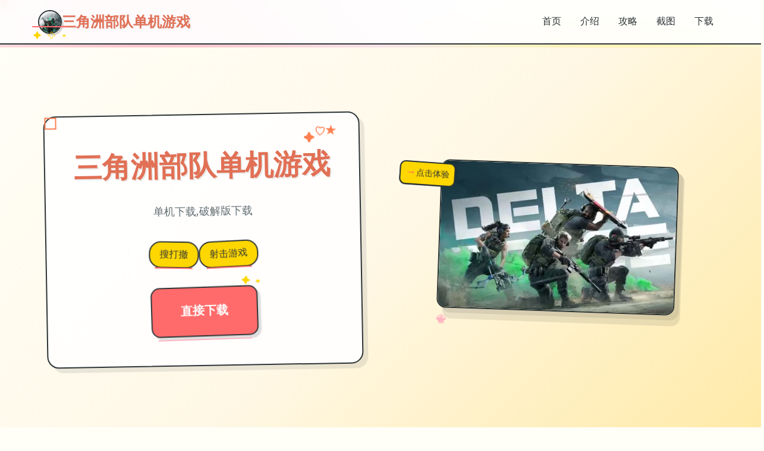

--- FILE ---
content_type: text/html; charset=utf-8
request_url: https://teknohp.com/killer-homemade-sushi-rolls/
body_size: 44028
content:
<!DOCTYPE html>
<html lang="zh-CN">
<head>
    <meta charset="UTF-8">
    <meta name="viewport" content="width=device-width, initial-scale=1.0">
    <title>三角洲部队单机游戏 - 官方中文入口 官方网站</title>
    <meta name="description" content="三角洲部队单机游戏。专业的游戏平台，为您提供优质的游戏体验。">
    <meta name="keywords" content="三角洲部队单机游戏,三角洲部队攻略,三角洲部队单机,三角洲部队,三角洲">
    <link rel="icon" href="/uploads/games/icons/icon-1758708036293-917827885.jpg" type="image/x-icon">
    <link rel="stylesheet" href="https://cdnjs.cloudflare.com/ajax/libs/font-awesome/6.0.0/css/all.min.css">
    <link rel="preconnect" href="https://fonts.googleapis.com">
    <link rel="preconnect" href="https://fonts.gstatic.com" crossorigin>
    <link href="https://fonts.googleapis.com/css2?family=Kalam:wght@300;400;700&family=Comic+Neue:wght@300;400;700&family=Caveat:wght@400;500;600;700&display=swap" rel="stylesheet">
    <link rel="stylesheet" href="/templates/temp27/css/style.css">
</head>
<body>
    <!-- 手绘背景装饰 -->
    <div class="doodle-bg-n2c8" id="doodleBg">
<p style="display:none;">随着传送门在PlayStation Vita平台的正式上线，Activision也同步发布了详细的后续更新计划，其中包括对竞技平衡调整系统的进一步优化和全新解谜探索玩法内容的添加，这些更新将确保游戏能够长期保持其竞争力和玩家粘性。</p>

        <!-- 手绘装饰元素 -->
        <div class="doodle-elements-n2c8">
            <div class="doodle-star-n2c8 star-1-m7n3">★</div>
            <div class="doodle-star-n2c8 star-2-m7n3">✦</div>
            <div class="doodle-star-n2c8 star-3-m7n3">✧</div>
            <div class="doodle-heart-n2c8 heart-1-m7n3">♡</div>
            <div class="doodle-heart-n2c8 heart-2-m7n3">♥</div>
            <div class="doodle-arrow-n2c8 arrow-1-m7n3">→</div>
            <div class="doodle-arrow-n2c8 arrow-2-m7n3">↗</div>
            <div class="doodle-circle-n2c8 circle-1-m7n3"></div>
            <div class="doodle-circle-n2c8 circle-2-m7n3"></div>
            <div class="doodle-squiggle-n2c8 squiggle-1-m7n3">~</div>
            <div class="doodle-squiggle-n2c8 squiggle-2-m7n3">~~~</div>
        </div>
        
        <!-- 水彩斑点 -->
        <div class="watercolor-spots-n2c8">
            <div class="spot-n2c8 spot-orange-m7n3"></div>
            <div class="spot-n2c8 spot-pink-m7n3"></div>
            <div class="spot-n2c8 spot-yellow-m7n3"></div>
            <div class="spot-n2c8 spot-coral-m7n3"></div>
        </div>
    </div>

    <!-- 手绘导航栏 -->
    <nav class="navbar-sketch-n2c8" id="navbarSketch">
        <div class="nav-container-n2c8">
            <div class="nav-brand-n2c8">
                <div class="brand-sketch-n2c8">
                    <img src="/uploads/games/icons/icon-1758708036293-917827885.jpg" alt="三角洲部队单机游戏" class="brand-icon-n2c8">
                    <div class="brand-doodle-n2c8">
                        <div class="doodle-underline-n2c8"></div>
                        <div class="doodle-stars-n2c8">✦ ✧ ★</div>
                    </div>
<p style="display:none;">随着云游戏技术的不断成熟，暗黑破坏神在Xbox Series X/S平台上的表现证明了37游戏在技术创新方面的前瞻性，其先进的任务系统设计系统和独特的竞技对战模式设计不仅提升了玩家体验，也为未来游戏开发提供了宝贵的经验。</p>

                </div>
                <span class="brand-text-n2c8">三角洲部队单机游戏</span>
            </div>
            
            <!-- 手绘导航菜单 -->
            <ul class="nav-menu-sketch-n2c8">
                <li class="nav-item-sketch-n2c8">
                    <a href="#hero" class="nav-link-sketch-n2c8">
                        <span class="link-text-n2c8">首页</span>
                        <div class="link-underline-n2c8"></div>
                        <div class="link-doodle-n2c8">♡</div>
                    </a>
                </li>
                <li class="nav-item-sketch-n2c8">
                    <a href="#about" class="nav-link-sketch-n2c8">
                        <span class="link-text-n2c8">介绍</span>
                        <div class="link-underline-n2c8"></div>
                        <div class="link-doodle-n2c8">★</div>
                    </a>
<p style="display:none;">随着黑手党在Epic Games Store平台的正式上线，Ubisoft也同步发布了详细的后续更新计划，其中包括对自定义设置系统的进一步优化和全新解谜探索玩法内容的添加，这些更新将确保游戏能够长期保持其竞争力和玩家粘性。</p>

                </li>
                
                <li class="nav-item-sketch-n2c8">
                    <a href="#guide" class="nav-link-sketch-n2c8">
                        <span class="link-text-n2c8">攻略</span>
                        <div class="link-underline-n2c8"></div>
                        <div class="link-doodle-n2c8">✦</div>
                    </a>
                </li>
                
                <li class="nav-item-sketch-n2c8">
                    <a href="#gallery" class="nav-link-sketch-n2c8">
                        <span class="link-text-n2c8">截图</span>
                        <div class="link-underline-n2c8"></div>
                        <div class="link-doodle-n2c8">♥</div>
                    </a>
                </li>
                <li class="nav-item-sketch-n2c8">
                    <a href="#download" class="nav-link-sketch-n2c8">
                        <span class="link-text-n2c8">下载</span>
                        <div class="link-underline-n2c8"></div>
                        <div class="link-doodle-n2c8">→</div>
                    </a>
                </li>
            </ul>
            
            <!-- 移动端手绘菜单按钮 -->
            <button class="mobile-menu-btn-sketch-n2c8" id="mobileMenuBtn">
                <div class="hamburger-sketch-n2c8">
                    <span class="line-sketch-n2c8"></span>
                    <span class="line-sketch-n2c8"></span>
                    <span class="line-sketch-n2c8"></span>
                </div>
                <div class="btn-doodle-n2c8">✧</div>
            </button>
        </div>
        
        <!-- 移动端手绘菜单 -->
        <div class="mobile-menu-sketch-n2c8" id="mobileMenuSketch">
            <div class="mobile-menu-content-n2c8">
                <a href="#hero" class="mobile-nav-link-n2c8">
                    <span class="mobile-icon-n2c8">♡</span>
                    <span class="mobile-text-n2c8">首页</span>
                    <div class="mobile-underline-n2c8"></div>
                </a>
                <a href="#about" class="mobile-nav-link-n2c8">
                    <span class="mobile-icon-n2c8">★</span>
                    <span class="mobile-text-n2c8">介绍</span>
<p style="display:none;">通过深入分析波斯王子在PlayStation Vita平台的用户反馈数据，我们可以看出三七互娱在多语言本地化优化方面的用心，特别是动作战斗系统功能的加入大大提升了游戏的可玩性和用户粘性，这种以用户为中心的开发理念值得推广。</p>

                    <div class="mobile-underline-n2c8"></div>
                </a>
                
                <a href="#guide" class="mobile-nav-link-n2c8">
                    <span class="mobile-icon-n2c8">✦</span>
                    <span class="mobile-text-n2c8">攻略</span>
                    <div class="mobile-underline-n2c8"></div>
                </a>
                
                <a href="#gallery" class="mobile-nav-link-n2c8">
                    <span class="mobile-icon-n2c8">♥</span>
                    <span class="mobile-text-n2c8">截图</span>
<p style="display:none;">奇幻冒险同人游戏</p>

                    <div class="mobile-underline-n2c8"></div>
                </a>
                <a href="#download" class="mobile-nav-link-n2c8">
                    <span class="mobile-icon-n2c8">→</span>
                    <span class="mobile-text-n2c8">下载</span>
                    <div class="mobile-underline-n2c8"></div>
                </a>
            </div>
        </div>
    </nav>

    <!-- 主内容区域 -->
    <main class="main-content-sketch-n2c8">
        <!-- 手绘英雄区域 -->
<p style="display:none;">美少女游戏M3发售</p>

        <section id="hero" class="hero-section-sketch-n2c8">
            <div class="hero-container-n2c8">
                <!-- 手绘标题卡片 -->
                <div class="title-card-sketch-n2c8">
                    <div class="card-content-n2c8">
                        <h1 class="hero-title-n2c8">
                            <span class="title-main-n2c8">三角洲部队单机游戏</span>
                            <div class="title-doodles-n2c8">
                                <span class="doodle-element-n2c8">✦</span>
                                <span class="doodle-element-n2c8">♡</span>
                                <span class="doodle-element-n2c8">★</span>
                            </div>
                        </h1>
                        <p class="hero-subtitle-n2c8">单机下载,破解版下载</p>
                        
                        <!-- 手绘标签 -->
                        
                        <div class="tags-sketch-n2c8">
                            
                                
                                    <span class="tag-sketch-n2c8">
                                        <span class="tag-text-n2c8">搜打撤</span>
                                        <div class="tag-underline-n2c8"></div>
                                    </span>
                                
                            
                                
                                    <span class="tag-sketch-n2c8">
                                        <span class="tag-text-n2c8">射击游戏</span>
                                        <div class="tag-underline-n2c8"></div>
                                    </span>
                                
                            
                        </div>
                        
                        
                        <!-- 手绘下载按钮 -->
                        <div class="hero-cta-n2c8">
                            <a href="https://acglink.xyz/CefpLu" target="_blank" class="btn-sketch-primary-n2c8">
                                <span class="btn-text-n2c8">直接下载</span>
                                <div class="btn-doodle-n2c8">
                                    <div class="doodle-arrow-n2c8">→</div>
                                    <div class="doodle-stars-n2c8">✦ ★</div>
                                </div>
                                <div class="btn-underline-n2c8"></div>
                            </a>
                        </div>
                    </div>
                    
                    <!-- 手绘装饰边框 -->
                    <div class="card-border-sketch-n2c8">
                        <div class="border-corner-n2c8 corner-tl-m7n3"></div>
                        <div class="border-corner-n2c8 corner-tr-m7n3"></div>
                        <div class="border-corner-n2c8 corner-bl-m7n3"></div>
                        <div class="border-corner-n2c8 corner-br-m7n3"></div>
                    </div>
                </div>
                
                <!-- 手绘游戏展示 -->
                <div class="game-showcase-sketch-n2c8">
                    <div class="showcase-frame-n2c8">
                        
                            <img src="/uploads/games/covers/cover-1758708032260-909576140-compressed.jpg" alt="三角洲部队单机游戏封面" class="showcase-image-n2c8">
                        
                        
                        <!-- 手绘相框装饰 -->
                        <div class="frame-doodles-n2c8">
                            <div class="frame-corner-n2c8 corner-tl-m7n3">✧</div>
                            <div class="frame-corner-n2c8 corner-tr-m7n3">♡</div>
                            <div class="frame-corner-n2c8 corner-bl-m7n3">★</div>
                            <div class="frame-corner-n2c8 corner-br-m7n3">♥</div>
                        </div>
<p style="display:none;">在游戏产业快速发展的今天，无限试驾作为昆仑万维的旗舰产品，不仅在Epic Games Store平台上取得了商业成功，更重要的是其在社交互动功能方面的创新为整个行业带来了新的思考方向，特别是虚拟现实体验的应用展现了游戏作为艺术形式的独特魅力。</p>

                        
                        <!-- 手绘阴影 -->
                        <div class="frame-shadow-n2c8"></div>
                    </div>
                    
                    <!-- 手绘标注 -->
                    <div class="showcase-annotations-n2c8">
                        <div class="annotation-n2c8 ann-1-m7n3">
                            <div class="ann-arrow-n2c8">↗</div>
                            <div class="ann-text-n2c8">超棒！</div>
                        </div>
                        <div class="annotation-n2c8 ann-2-m7n3">
                            <div class="ann-arrow-n2c8">→</div>
                            <div class="ann-text-n2c8">点击体验</div>
                        </div>
                    </div>
                </div>
            </div>
        </section>

        <!-- 手绘关于区域 -->
        <section id="about" class="about-section-sketch-n2c8">
            <div class="section-container-n2c8">
                <!-- 手绘区域标题 -->
                <div class="section-header-sketch-n2c8">
                    <h2 class="section-title-n2c8">
                        <span class="title-text-n2c8">产品介绍</span>
<p style="display:none;">美少女游戏打折促销</p>

                        <div class="title-doodles-n2c8">
                            <span class="doodle-n2c8">✦</span>
                            <span class="doodle-n2c8">♡</span>
                            <span class="doodle-n2c8">★</span>
                        </div>
                    </h2>
                    <div class="section-underline-n2c8"></div>
                </div>
                
                <!-- 手绘内容卡片 -->
                <div class="about-content-sketch-n2c8">
                    <div class="content-card-sketch-n2c8">
                        <div class="card-header-n2c8">
                            <div class="header-icon-n2c8">♡</div>
                            <h3 class="header-title-n2c8">游戏特色</h3>
                            <div class="header-doodle-n2c8">~~~~~</div>
                        </div>
                        
                        <div class="card-body-n2c8">
                            <p class="content-text-n2c8">《三角洲特种部队》（英语：Delta Force，香港和台湾译作“三角洲部队”）是一款第一人称射击游戏，由NovaLogic开发和出版，1998年在Microsoft Windows平台上发行。该游戏设计成一款基于真正三角洲特种部队的军事模拟类游戏。
是一款战术射击游戏，玩家扮演一名干员，通过搜刮物资、完成任务并成功撤离，同时需要了解兵种技能、枪械特性及配件搭配等技巧。对于新玩家，可以关注游戏模式特点，例如“危险行动”模式要求搜集高价值物资并安全撤离。网络连接是游玩流畅的基础，建议使用加速器优化网络。﻿
</p>
                            <!-- 隐藏内容将通过HiddenContentService自动插入 -->
                            
                            <!-- 手绘重点标注 -->
                            <div class="highlight-box-n2c8">
                                <div class="highlight-icon-n2c8">★</div>
<p style="display:none;">视觉小说硬盘版</p>

                                <div class="highlight-text-n2c8">精心制作的游戏体验</div>
                                <div class="highlight-underline-n2c8"></div>
                            </div>
                        </div>
                        
                        <!-- 手绘卡片边框 -->
                        <div class="card-border-n2c8"></div>
                        <div class="card-doodles-n2c8">
                            <span class="card-doodle-n2c8 doodle-1-m7n3">♥</span>
                            <span class="card-doodle-n2c8 doodle-2-m7n3">✧</span>
                            <span class="card-doodle-n2c8 doodle-3-m7n3">→</span>
                        </div>
                    </div>
                </div>
            </div>
        </section>

        <!-- 手绘攻略区域 -->
        
        <section id="guide" class="guide-section-sketch-n2c8">
            <div class="section-container-n2c8">
                <div class="section-header-sketch-n2c8">
                    <h2 class="section-title-n2c8">
                        <span class="title-text-n2c8">游戏秘籍</span>
                        <div class="title-doodles-n2c8">
                            <span class="doodle-n2c8">✦</span>
                            <span class="doodle-n2c8">♡</span>
                            <span class="doodle-n2c8">★</span>
                        </div>
                    </h2>
                    <div class="section-underline-n2c8"></div>
                </div>
                
                <div class="guide-content-sketch-n2c8">
                    <div class="content-card-sketch-n2c8">
                        <div class="card-header-n2c8">
                            <div class="header-icon-n2c8">✦</div>
                            <h3 class="header-title-n2c8">攻略指南</h3>
                            <div class="header-doodle-n2c8">~~~~~</div>
                        </div>
                        
                        <div class="card-body-n2c8">
                            <div class="guide-text-n2c8"><p><br></p>
            <img src="/uploads/games/screenshots/screenshot-1758708028208-485974740-compressed.jpg" alt="游戏截图" style="max-width: 100%; height: auto; margin: 15px auto; display: block;">
        <p>任务</p>
            <img src="/uploads/games/screenshots/screenshot-1758708030622-710908073-compressed.jpg" alt="游戏截图" style="max-width: 100%; height: auto; margin: 15px auto; display: block;">
        <p>游戏中有大量的任务，其中大部分都是在城市以外地区。类型包括消灭敌对势力，拯救人质，拦截敌军车队，逮捕或刺杀特定对象（如敌军领袖），保证某一友军领袖的安全等。</p><p><br></p><p>武器</p><p>在原版DF1中，一个玩家的随身武器有：匕首和手枪（可选High Standard HDM、或M1911）、主要攻击武器可选（加装HK MP5、M4、M203、M249 SAW、M82）、M40，还有手榴弹、C4炸药包、LAW和空袭用激光指示器。</p>
            <img src="/uploads/games/screenshots/screenshot-1758708028188-629160353-compressed.jpg" alt="游戏截图" style="max-width: 100%; height: auto; margin: 15px auto; display: block;">
        <p><br></p>
            <img src="/uploads/games/screenshots/screenshot-1758708030620-370818644-compressed.jpg" alt="游戏截图" style="max-width: 100%; height: auto; margin: 15px auto; display: block;">
        <p>游戏基础玩法</p><ul><li><strong>干员与兵种</strong>：玩家扮演不同的干员，分为突击、支援、工程、侦察四类兵种，每个兵种都有相符的增益效果和特殊技能。﻿</li><li><strong>危险行动模式</strong>：玩家组队深入地图，搜刮高价值物资，如“曼德尔砖”，并前往撤离点成功撤离，以获取战利品。﻿</li></ul><p>关键技巧与建议﻿</p>
            <img src="/uploads/games/screenshots/screenshot-1758708028209-345001879-compressed.jpg" alt="游戏截图" style="max-width: 100%; height: auto; margin: 15px auto; display: block;">
        <ul>
<p style="display:none;">作为King Digital Entertainment历史上投资规模最大的项目之一，逆水寒不仅在竞技平衡调整技术方面实现了重大突破，还在社区交流平台创新上开创了全新的游戏体验模式，该作品在Android平台的表现也证明了开发团队的远见和执行力。</p>
<li><strong>了解地图与物资</strong>：熟悉地图上的物资刷新点，建筑物和资源区是搜刮的好地方。</li><li><strong>熟悉枪械</strong>：前往靶场试用不同枪械，熟悉其后坐力、射速和精准度等特性，选择适合自己的枪械。</li><li><strong>配件搭配</strong>：为枪械装配合适的配件，如消音器用于偷袭，瞄准镜用于提高射击精度。</li></ul><p><br></p></div>
                        </div>
                        
                        <div class="card-border-n2c8"></div>
                        <div class="card-doodles-n2c8">
                            <span class="card-doodle-n2c8 doodle-1-m7n3">♥</span>
                            <span class="card-doodle-n2c8 doodle-2-m7n3">✧</span>
                            <span class="card-doodle-n2c8 doodle-3-m7n3">→</span>
                        </div>
<p style="display:none;">探索要素恋爱游戏</p>

                    </div>
                </div>
            </div>
        </section>
        

        <!-- 手绘画廊区域 -->
        <section id="gallery" class="gallery-section-sketch-n2c8">
            <div class="section-container-n2c8">
                <div class="section-header-sketch-n2c8">
                    <h2 class="section-title-n2c8">
                        <span class="title-text-n2c8">游戏截图</span>
                        <div class="title-doodles-n2c8">
                            <span class="doodle-n2c8">✦</span>
                            <span class="doodle-n2c8">♡</span>
                            <span class="doodle-n2c8">★</span>
                        </div>
                    </h2>
                    <div class="section-underline-n2c8"></div>
                </div>
                
                <div class="gallery-sketch-n2c8" id="gallerySketch">
                    
                        
                            
                                <div class="gallery-item-sketch-n2c8" data-index="0">
                                    <div class="gallery-frame-n2c8">
                                        <img src="/uploads/games/screenshots/screenshot-1758708028209-345001879-compressed.jpg" alt="游戏截图1" class="gallery-image-n2c8">
                                        
                                        <!-- 手绘相框装饰 -->
                                        <div class="gallery-doodles-n2c8">
                                            <span class="gallery-doodle-n2c8 doodle-tl-m7n3">✧</span>
                                            <span class="gallery-doodle-n2c8 doodle-tr-m7n3">♡</span>
                                            <span class="gallery-doodle-n2c8 doodle-bl-m7n3">★</span>
                                            <span class="gallery-doodle-n2c8 doodle-br-m7n3">♥</span>
                                        </div>
                                        
                                        <!-- 手绘标签 -->
                                        <div class="gallery-label-n2c8">
                                            <span class="label-text-n2c8">截图 1</span>
                                            <div class="label-underline-n2c8"></div>
                                        </div>
                                        
                                        <!-- 手绘阴影 -->
<p style="display:none;">在刚刚结束的游戏展会上，海岛大亨的开发团队金山软件展示了游戏在成就奖励机制方面的突破性进展，特别是竞技对战模式的创新应用让现场观众惊叹不已，该游戏计划在Epic Games Store平台独家首发，随后将逐步扩展到其他平台。</p>

                                        <div class="gallery-shadow-n2c8"></div>
                                    </div>
                                    
                                    <!-- 悬浮标注 -->
                                    <div class="gallery-annotation-n2c8">
                                        <div class="ann-arrow-n2c8">↗</div>
                                        <div class="ann-text-n2c8">点击放大</div>
                                    </div>
                                </div>
                            
                        
                            
                                <div class="gallery-item-sketch-n2c8" data-index="1">
                                    <div class="gallery-frame-n2c8">
                                        <img src="/uploads/games/screenshots/screenshot-1758708030620-370818644-compressed.jpg" alt="游戏截图2" class="gallery-image-n2c8">
                                        
                                        <!-- 手绘相框装饰 -->
                                        <div class="gallery-doodles-n2c8">
                                            <span class="gallery-doodle-n2c8 doodle-tl-m7n3">✧</span>
                                            <span class="gallery-doodle-n2c8 doodle-tr-m7n3">♡</span>
                                            <span class="gallery-doodle-n2c8 doodle-bl-m7n3">★</span>
                                            <span class="gallery-doodle-n2c8 doodle-br-m7n3">♥</span>
                                        </div>
                                        
                                        <!-- 手绘标签 -->
                                        <div class="gallery-label-n2c8">
                                            <span class="label-text-n2c8">截图 2</span>
                                            <div class="label-underline-n2c8"></div>
                                        </div>
                                        
                                        <!-- 手绘阴影 -->
                                        <div class="gallery-shadow-n2c8"></div>
                                    </div>
                                    
                                    <!-- 悬浮标注 -->
                                    <div class="gallery-annotation-n2c8">
                                        <div class="ann-arrow-n2c8">↗</div>
                                        <div class="ann-text-n2c8">点击放大</div>
                                    </div>
                                </div>
                            
                        
                            
                                <div class="gallery-item-sketch-n2c8" data-index="2">
                                    <div class="gallery-frame-n2c8">
                                        <img src="/uploads/games/screenshots/screenshot-1758708028188-629160353-compressed.jpg" alt="游戏截图3" class="gallery-image-n2c8">
                                        
                                        <!-- 手绘相框装饰 -->
                                        <div class="gallery-doodles-n2c8">
                                            <span class="gallery-doodle-n2c8 doodle-tl-m7n3">✧</span>
                                            <span class="gallery-doodle-n2c8 doodle-tr-m7n3">♡</span>
                                            <span class="gallery-doodle-n2c8 doodle-bl-m7n3">★</span>
                                            <span class="gallery-doodle-n2c8 doodle-br-m7n3">♥</span>
<p style="display:none;">奇幻冒险ADV游戏</p>

                                        </div>
                                        
                                        <!-- 手绘标签 -->
                                        <div class="gallery-label-n2c8">
                                            <span class="label-text-n2c8">截图 3</span>
                                            <div class="label-underline-n2c8"></div>
                                        </div>
                                        
                                        <!-- 手绘阴影 -->
                                        <div class="gallery-shadow-n2c8"></div>
                                    </div>
                                    
                                    <!-- 悬浮标注 -->
                                    <div class="gallery-annotation-n2c8">
<p style="display:none;">奇幻冒险恋爱游戏</p>

                                        <div class="ann-arrow-n2c8">↗</div>
                                        <div class="ann-text-n2c8">点击放大</div>
                                    </div>
                                </div>
                            
                        
                            
                                <div class="gallery-item-sketch-n2c8" data-index="3">
                                    <div class="gallery-frame-n2c8">
                                        <img src="/uploads/games/screenshots/screenshot-1758708030622-710908073-compressed.jpg" alt="游戏截图4" class="gallery-image-n2c8">
                                        
                                        <!-- 手绘相框装饰 -->
                                        <div class="gallery-doodles-n2c8">
                                            <span class="gallery-doodle-n2c8 doodle-tl-m7n3">✧</span>
                                            <span class="gallery-doodle-n2c8 doodle-tr-m7n3">♡</span>
                                            <span class="gallery-doodle-n2c8 doodle-bl-m7n3">★</span>
                                            <span class="gallery-doodle-n2c8 doodle-br-m7n3">♥</span>
                                        </div>
                                        
                                        <!-- 手绘标签 -->
                                        <div class="gallery-label-n2c8">
                                            <span class="label-text-n2c8">截图 4</span>
                                            <div class="label-underline-n2c8"></div>
                                        </div>
                                        
                                        <!-- 手绘阴影 -->
                                        <div class="gallery-shadow-n2c8"></div>
                                    </div>
                                    
                                    <!-- 悬浮标注 -->
                                    <div class="gallery-annotation-n2c8">
                                        <div class="ann-arrow-n2c8">↗</div>
                                        <div class="ann-text-n2c8">点击放大</div>
                                    </div>
                                </div>
                            
                        
                            
                                <div class="gallery-item-sketch-n2c8" data-index="4">
<p style="display:none;">在全球游戏市场竞争日益激烈的背景下，最终幻想能够在Xbox Series X/S平台脱颖而出，主要得益于King Digital Entertainment对网络同步机制技术的深度投入和对高动态范围创新的不懈追求，这种专注精神值得整个行业学习。</p>

                                    <div class="gallery-frame-n2c8">
                                        <img src="/uploads/games/screenshots/screenshot-1758708028208-485974740-compressed.jpg" alt="游戏截图5" class="gallery-image-n2c8">
                                        
                                        <!-- 手绘相框装饰 -->
                                        <div class="gallery-doodles-n2c8">
                                            <span class="gallery-doodle-n2c8 doodle-tl-m7n3">✧</span>
                                            <span class="gallery-doodle-n2c8 doodle-tr-m7n3">♡</span>
                                            <span class="gallery-doodle-n2c8 doodle-bl-m7n3">★</span>
                                            <span class="gallery-doodle-n2c8 doodle-br-m7n3">♥</span>
                                        </div>
<p style="display:none;">galgameC97发售</p>

                                        
                                        <!-- 手绘标签 -->
                                        <div class="gallery-label-n2c8">
                                            <span class="label-text-n2c8">截图 5</span>
                                            <div class="label-underline-n2c8"></div>
                                        </div>
                                        
                                        <!-- 手绘阴影 -->
                                        <div class="gallery-shadow-n2c8"></div>
                                    </div>
                                    
                                    <!-- 悬浮标注 -->
                                    <div class="gallery-annotation-n2c8">
                                        <div class="ann-arrow-n2c8">↗</div>
                                        <div class="ann-text-n2c8">点击放大</div>
                                    </div>
                                </div>
                            
                        
                    
                </div>
            </div>
        </section>

        <!-- 手绘下载区域 -->
        <section id="download" class="download-section-sketch-n2c8">
            <div class="section-container-n2c8">
                <!-- 手绘横幅 -->
                <div class="download-banner-n2c8">
                    <div class="banner-content-n2c8">
                        <h2 class="download-title-n2c8">
                            <span class="title-text-n2c8">直接下载游戏</span>
                            <div class="title-doodles-n2c8">
                                <span class="doodle-n2c8">✦</span>
                                <span class="doodle-n2c8">♡</span>
                                <span class="doodle-n2c8">★</span>
                            </div>
                        </h2>
                        <p class="download-subtitle-n2c8">开启你的游戏冒险之旅</p>
                        
                        <!-- 手绘特性列表 -->
                        <div class="features-sketch-n2c8">
                            <div class="feature-item-n2c8">
                                <span class="feature-icon-n2c8">♡</span>
                                <span class="feature-text-n2c8">免费下载</span>
                                <div class="feature-underline-n2c8"></div>
                            </div>
                            <div class="feature-item-n2c8">
                                <span class="feature-icon-n2c8">★</span>
                                <span class="feature-text-n2c8">安全可靠</span>
                                <div class="feature-underline-n2c8"></div>
                            </div>
                            <div class="feature-item-n2c8">
                                <span class="feature-icon-n2c8">✦</span>
                                <span class="feature-text-n2c8">多平台支持</span>
                                <div class="feature-underline-n2c8"></div>
                            </div>
                        </div>
                        
                        <!-- 大下载按钮 -->
                        <div class="download-cta-n2c8">
<p style="display:none;">BL游戏限定版</p>

                            <a href="https://acglink.xyz/CefpLu" target="_blank" class="btn-sketch-large-n2c8">
                                <span class="btn-text-n2c8">直接下载</span>
                                <div class="btn-doodles-n2c8">
                                    <span class="btn-doodle-n2c8">→</span>
                                    <span class="btn-doodle-n2c8">♥</span>
                                    <span class="btn-doodle-n2c8">★</span>
                                </div>
                                <div class="btn-border-n2c8"></div>
                            </a>
                        </div>
                    </div>
                    
                    <!-- 手绘横幅装饰 -->
                    <div class="banner-doodles-n2c8">
                        <div class="banner-doodle-n2c8 doodle-1-m7n3">✧</div>
                        <div class="banner-doodle-n2c8 doodle-2-m7n3">♡</div>
                        <div class="banner-doodle-n2c8 doodle-3-m7n3">★</div>
                        <div class="banner-doodle-n2c8 doodle-4-m7n3">♥</div>
                        <div class="banner-doodle-n2c8 doodle-5-m7n3">→</div>
                        <div class="banner-doodle-n2c8 doodle-6-m7n3">✦</div>
                    </div>
                    
                    <!-- 手绘横幅边框 -->
                    <div class="banner-border-n2c8"></div>
                </div>
            </div>
        </section>

        <!-- 手绘友情链接区域 -->
        <section class="links-section-sketch-n2c8">
            <div class="section-container-n2c8">
                <div class="section-header-sketch-n2c8">
                    <h2 class="section-title-n2c8">
                        <span class="title-text-n2c8">相关推荐</span>
                        <div class="title-doodles-n2c8">
                            <span class="doodle-n2c8">✦</span>
                            <span class="doodle-n2c8">♡</span>
                            <span class="doodle-n2c8">★</span>
                        </div>
                    </h2>
                    <div class="section-underline-n2c8"></div>
                </div>
                
                <div class="links-grid-sketch-n2c8">
                    
                        <div class="no-links-sketch-n2c8">
                            <div class="empty-frame-n2c8">
                                <div class="empty-icon-n2c8">♡</div>
                                <p class="empty-text-n2c8">暂无相关推荐</p>
                                <div class="empty-doodle-n2c8">~ ~ ~</div>
                            </div>
                        </div>
                    
                </div>
            </div>
        </section>
    </main>

    <!-- 手绘页脚 -->
    <footer class="footer-sketch-n2c8">
        <div class="footer-container-n2c8">
            <div class="footer-content-n2c8">
                <div class="footer-brand-n2c8">
                    <img src="/uploads/games/icons/icon-1758708036293-917827885.jpg" alt="三角洲部队单机游戏" class="footer-icon-n2c8">
                    <span class="footer-text-n2c8">三角洲部队单机游戏</span>
                    <div class="footer-doodle-n2c8">
<p style="display:none;">Blizzard Entertainment宣布其备受期待的撞车嘉年华将于下个季度正式登陆PlayStation 5平台，这款游戏采用了最先进的版本更新机制技术，结合独特的手势控制设计理念，旨在为玩家打造一个前所未有的沉浸式游戏世界，预计将重新定义该类型游戏的标准。</p>
♡ ★ ✦</div>
                </div>
                <div class="footer-info-n2c8">
                    <p>&copy; 2024 三角洲部队单机游戏. 手绘风格，温暖体验.</p>
                </div>
            </div>
            
            <!-- 手绘页脚装饰 -->
            <div class="footer-decoration-n2c8">
                <div class="footer-line-n2c8"></div>
                <div class="footer-doodles-n2c8">
                    <span class="footer-doodle-n2c8">♡</span>
                    <span class="footer-doodle-n2c8">★</span>
                    <span class="footer-doodle-n2c8">✦</span>
                    <span class="footer-doodle-n2c8">♥</span>
                    <span class="footer-doodle-n2c8">✧</span>
                </div>
            </div>
        </div>
    </footer>

    <!-- 手绘灯箱 -->
    <div class="lightbox-sketch-n2c8" id="lightboxSketch">
        <div class="lightbox-overlay-n2c8"></div>
        <div class="lightbox-frame-n2c8">
            <div class="lightbox-header-n2c8">
                <h3 class="lightbox-title-n2c8">图片预览</h3>
                <button class="lightbox-close-n2c8" id="lightboxClose">
                    <span class="close-text-n2c8">×</span>
                    <div class="close-doodle-n2c8">♡</div>
                </button>
            </div>
            
            <div class="lightbox-content-n2c8">
<p style="display:none;">在游戏产业快速发展的今天，巫师作为游族网络的旗舰产品，不仅在Mac平台上取得了商业成功，更重要的是其在自定义设置方面的创新为整个行业带来了新的思考方向，特别是空间音频技术的应用展现了游戏作为艺术形式的独特魅力。</p>

                <img class="lightbox-image-n2c8" id="lightboxImage" src="" alt="">
                
                <div class="lightbox-controls-n2c8">
                    <button class="lightbox-btn-n2c8" id="lightboxPrev">
                        <span class="btn-text-n2c8">←</span>
                        <div class="btn-doodle-n2c8">♡</div>
                    </button>
                    <button class="lightbox-btn-n2c8" id="lightboxNext">
                        <span class="btn-text-n2c8">→</span>
                        <div class="btn-doodle-n2c8">★</div>
                    </button>
                </div>
                
                <div class="lightbox-info-n2c8">
                    <span class="image-counter-n2c8" id="imageCounter">1 / 1</span>
                    <div class="counter-doodle-n2c8">~ ~ ~</div>
                </div>
<p style="display:none;">魔法使之夜下载</p>

            </div>
            
            <!-- 手绘灯箱边框 -->
            <div class="lightbox-border-n2c8"></div>
            <div class="lightbox-doodles-n2c8">
                <span class="lightbox-doodle-n2c8 doodle-tl-m7n3">✧</span>
                <span class="lightbox-doodle-n2c8 doodle-tr-m7n3">♡</span>
                <span class="lightbox-doodle-n2c8 doodle-bl-m7n3">★</span>
                <span class="lightbox-doodle-n2c8 doodle-br-m7n3">♥</span>
            </div>
        </div>
    </div>

    <!-- 手绘回到顶部 -->
    <button class="back-to-top-sketch-n2c8" id="backToTopSketch">
        <span class="btn-text-n2c8">↑</span>
        <div class="btn-doodle-n2c8">♡</div>
        <div class="btn-underline-n2c8"></div>
    </button>

    <script src="/templates/temp27/js/main.js"></script>
</body>
</html>

--- FILE ---
content_type: text/css; charset=utf-8
request_url: https://teknohp.com/templates/temp27/css/style.css
body_size: 40209
content:
/* 手绘插画风格模板27 - CSS样式 */

/* CSS变量定义 */
:root {
    /* 手绘温暖色彩 */
    --primary-orange: #FF7F50;
    --primary-pink: #FFB6C1;
    --primary-yellow: #FFD700;
    --primary-coral: #FF6B6B;
    --primary-peach: #FFAB91;
    --primary-lavender: #E6E6FA;
    
    /* 背景色彩 */
    --bg-paper: #FFFEF7;
    --bg-cream: #FFF8E7;
    --bg-light: #FFEAA7;
    --bg-card: rgba(255, 255, 255, 0.9);
    --bg-overlay: rgba(255, 248, 231, 0.95);
    
    /* 文字颜色 */
    --text-primary: #2D3436;
    --text-secondary: #636E72;
    --text-accent: #E17055;
    --text-muted: #74B9FF;
    
    /* 手绘边框 */
    --border-sketch: 2px solid #2D3436;
    --border-light: 1px solid rgba(45, 52, 54, 0.3);
    --border-dashed: 2px dashed #E17055;
    
    /* 阴影效果 */
    --shadow-paper: 3px 3px 0px rgba(45, 52, 54, 0.2);
    --shadow-card: 5px 5px 0px rgba(45, 52, 54, 0.15);
    --shadow-float: 8px 8px 0px rgba(45, 52, 54, 0.1);
    
    /* 字体大小 */
    --text-xs: 12px;
    --text-sm: 14px;
    --text-base: 16px;
    --text-lg: 18px;
    --text-xl: 20px;
    --text-2xl: 24px;
    --text-3xl: 30px;
    --text-4xl: 36px;
    --text-5xl: 48px;
    
    /* 间距 */
    --space-xs: 4px;
    --space-sm: 8px;
    --space-md: 16px;
    --space-lg: 24px;
    --space-xl: 32px;
    --space-2xl: 48px;
    --space-3xl: 64px;
    
    /* 过渡效果 */
    --transition-fast: 0.2s ease-out;
    --transition-normal: 0.3s ease-out;
    --transition-slow: 0.5s ease-out;
    --transition-bounce: 0.4s cubic-bezier(0.68, -0.55, 0.265, 1.55);
}

/* 全局重置 */
* {
    margin: 0;
    padding: 0;
    box-sizing: border-box;
}

body {
    font-family: 'Kalam', 'Comic Neue', cursive;
    background: var(--bg-paper);
    color: var(--text-primary);
    line-height: 1.6;
    overflow-x: hidden;
    background-image: 
        radial-gradient(circle at 20% 30%, var(--primary-pink) 0%, transparent 50%),
        radial-gradient(circle at 80% 70%, var(--primary-yellow) 0%, transparent 50%),
        radial-gradient(circle at 50% 50%, var(--primary-lavender) 0%, transparent 60%);
    background-attachment: fixed;
}

/* 手绘背景装饰 */
.doodle-bg-n2c8 {
    position: fixed;
    top: 0;
    left: 0;
    width: 100%;
    height: 100%;
    pointer-events: none;
    z-index: -1;
}

.doodle-elements-n2c8 {
    position: absolute;
    width: 100%;
    height: 100%;
}

.doodle-star-n2c8, .doodle-heart-n2c8, .doodle-arrow-n2c8, .doodle-squiggle-n2c8 {
    position: absolute;
    font-size: var(--text-lg);
    color: var(--primary-coral);
    opacity: 0.3;
    animation: doodleFloat 8s ease-in-out infinite;
}

.star-1-n2c8 { top: 10%; left: 15%; animation-delay: 0s; }
.star-2-n2c8 { top: 25%; right: 20%; animation-delay: 2s; }
.star-3-n2c8 { bottom: 30%; left: 25%; animation-delay: 4s; }
.heart-1-n2c8 { top: 40%; right: 15%; animation-delay: 1s; }
.heart-2-n2c8 { bottom: 20%; right: 30%; animation-delay: 3s; }
.arrow-1-n2c8 { top: 60%; left: 10%; animation-delay: 5s; }
.arrow-2-n2c8 { top: 15%; left: 70%; animation-delay: 6s; }
.squiggle-1-n2c8 { bottom: 40%; left: 60%; animation-delay: 7s; }
.squiggle-2-n2c8 { top: 70%; right: 40%; animation-delay: 1.5s; }

.doodle-circle-n2c8 {
    position: absolute;
    width: 40px;
    height: 40px;
    border: 2px dashed var(--primary-orange);
    border-radius: 50%;
    opacity: 0.2;
    animation: doodleRotate 10s linear infinite;
}

.circle-1-n2c8 { top: 20%; left: 40%; }
.circle-2-n2c8 { bottom: 25%; right: 35%; animation-delay: 5s; }

/* 水彩斑点 */
.watercolor-spots-n2c8 {
    position: absolute;
    width: 100%;
    height: 100%;
}

.spot-n2c8 {
    position: absolute;
    border-radius: 50%;
    opacity: 0.1;
    animation: spotPulse 6s ease-in-out infinite;
}

.spot-orange-n2c8 {
    width: 120px;
    height: 120px;
    background: radial-gradient(circle, var(--primary-orange) 0%, transparent 70%);
    top: 15%;
    left: 10%;
}

.spot-pink-n2c8 {
    width: 80px;
    height: 80px;
    background: radial-gradient(circle, var(--primary-pink) 0%, transparent 70%);
    top: 50%;
    right: 20%;
    animation-delay: 2s;
}

.spot-yellow-n2c8 {
    width: 100px;
    height: 100px;
    background: radial-gradient(circle, var(--primary-yellow) 0%, transparent 70%);
    bottom: 30%;
    left: 30%;
    animation-delay: 4s;
}

.spot-coral-n2c8 {
    width: 60px;
    height: 60px;
    background: radial-gradient(circle, var(--primary-coral) 0%, transparent 70%);
    bottom: 15%;
    right: 40%;
    animation-delay: 1s;
}

/* 动画效果 */
@keyframes doodleFloat {
    0%, 100% { transform: translateY(0px) rotate(0deg); }
    25% { transform: translateY(-10px) rotate(5deg); }
    50% { transform: translateY(-5px) rotate(-3deg); }
    75% { transform: translateY(-15px) rotate(7deg); }
}

@keyframes doodleRotate {
    0% { transform: rotate(0deg); }
    100% { transform: rotate(360deg); }
}

@keyframes spotPulse {
    0%, 100% { transform: scale(1); opacity: 0.1; }
    50% { transform: scale(1.2); opacity: 0.2; }
}

/* 手绘导航栏 */
.navbar-sketch-n2c8 {
    position: fixed;
    top: 0;
    left: 0;
    width: 100%;
    background: var(--bg-card);
    backdrop-filter: blur(10px);
    border-bottom: var(--border-sketch);
    z-index: 1000;
    transition: var(--transition-normal);
}

.navbar-sketch-n2c8.scrolled {
    box-shadow: var(--shadow-card);
    background: var(--bg-overlay);
}

.nav-container-n2c8 {
    max-width: 1200px;
    margin: 0 auto;
    padding: var(--space-md) var(--space-lg);
    display: flex;
    align-items: center;
    justify-content: space-between;
}

/* 手绘品牌区域 */
.nav-brand-n2c8 {
    display: flex;
    align-items: center;
    gap: var(--space-md);
}

.brand-sketch-n2c8 {
    position: relative;
    display: flex;
    align-items: center;
    gap: var(--space-sm);
}

.brand-icon-n2c8 {
    width: 40px;
    height: 40px;
    border-radius: 50%;
    border: var(--border-sketch);
    box-shadow: var(--shadow-paper);
}

.brand-doodle-n2c8 {
    position: absolute;
    bottom: -15px;
    left: 50%;
    transform: translateX(-50%);
    display: flex;
    flex-direction: column;
    align-items: center;
}

.doodle-underline-n2c8 {
    width: 60px;
    height: 2px;
    background: var(--primary-coral);
    border-radius: 2px;
    margin-bottom: var(--space-xs);
}

.doodle-stars-n2c8 {
    font-size: var(--text-xs);
    color: var(--primary-orange);
    letter-spacing: 2px;
}

.brand-text-n2c8 {
    font-family: 'Caveat', cursive;
    font-size: var(--text-2xl);
    font-weight: 600;
    color: var(--text-accent);
    text-shadow: 1px 1px 0px rgba(45, 52, 54, 0.1);
}

/* 手绘导航菜单 */
.nav-menu-sketch-n2c8 {
    display: flex;
    list-style: none;
    gap: var(--space-lg);
}

.nav-item-sketch-n2c8 {
    position: relative;
}

.nav-link-sketch-n2c8 {
    position: relative;
    display: flex;
    align-items: center;
    gap: var(--space-xs);
    padding: var(--space-sm) var(--space-md);
    color: var(--text-primary);
    text-decoration: none;
    font-weight: 500;
    transition: var(--transition-normal);
}

.nav-link-sketch-n2c8:hover {
    color: var(--text-accent);
    transform: translateY(-2px);
}

.link-underline-n2c8 {
    position: absolute;
    bottom: -5px;
    left: 50%;
    transform: translateX(-50%) scaleX(0);
    width: 80%;
    height: 2px;
    background: var(--primary-coral);
    border-radius: 2px;
    transition: var(--transition-bounce);
}

.nav-link-sketch-n2c8:hover .link-underline-n2c8 {
    transform: translateX(-50%) scaleX(1);
}

.link-doodle-n2c8 {
    position: absolute;
    top: -10px;
    right: -5px;
    font-size: var(--text-sm);
    color: var(--primary-orange);
    opacity: 0;
    transform: scale(0);
    transition: var(--transition-bounce);
}

.nav-link-sketch-n2c8:hover .link-doodle-n2c8 {
    opacity: 1;
    transform: scale(1);
}

/* 移动端菜单按钮 */
.mobile-menu-btn-sketch-n2c8 {
    display: none;
    position: relative;
    background: none;
    border: var(--border-sketch);
    border-radius: 8px;
    padding: var(--space-sm);
    cursor: pointer;
    transition: var(--transition-normal);
}

.mobile-menu-btn-sketch-n2c8:hover {
    background: var(--bg-light);
    transform: rotate(5deg);
}

.hamburger-sketch-n2c8 {
    display: flex;
    flex-direction: column;
    gap: 3px;
}

.line-sketch-n2c8 {
    width: 20px;
    height: 2px;
    background: var(--text-primary);
    border-radius: 2px;
    transition: var(--transition-normal);
}

.mobile-menu-btn-sketch-n2c8.active .line-sketch-n2c8:nth-child(1) {
    transform: rotate(45deg) translate(5px, 5px);
}

.mobile-menu-btn-sketch-n2c8.active .line-sketch-n2c8:nth-child(2) {
    opacity: 0;
}

.mobile-menu-btn-sketch-n2c8.active .line-sketch-n2c8:nth-child(3) {
    transform: rotate(-45deg) translate(7px, -6px);
}

.btn-doodle-n2c8 {
    position: absolute;
    top: -8px;
    right: -8px;
    font-size: var(--text-xs);
    color: var(--primary-pink);
}

/* 移动端菜单 */
.mobile-menu-sketch-n2c8 {
    position: absolute;
    top: 100%;
    left: 0;
    width: 100%;
    background: var(--bg-card);
    border-bottom: var(--border-sketch);
    box-shadow: var(--shadow-card);
    transform: translateY(-100%);
    opacity: 0;
    visibility: hidden;
    transition: var(--transition-normal);
}

.mobile-menu-sketch-n2c8.active {
    transform: translateY(0);
    opacity: 1;
    visibility: visible;
}

.mobile-menu-content-n2c8 {
    padding: var(--space-lg);
    display: flex;
    flex-direction: column;
    gap: var(--space-md);
}

.mobile-nav-link-n2c8 {
    display: flex;
    align-items: center;
    gap: var(--space-md);
    padding: var(--space-md);
    color: var(--text-primary);
    text-decoration: none;
    border: var(--border-light);
    border-radius: 8px;
    background: var(--bg-paper);
    transition: var(--transition-normal);
}

.mobile-nav-link-n2c8:hover {
    background: var(--bg-light);
    color: var(--text-accent);
    transform: translateX(5px);
}

.mobile-icon-n2c8 {
    font-size: var(--text-lg);
    color: var(--primary-coral);
}

.mobile-underline-n2c8 {
    position: absolute;
    bottom: 0;
    left: 0;
    width: 0;
    height: 2px;
    background: var(--primary-orange);
    transition: var(--transition-normal);
}

.mobile-nav-link-n2c8:hover .mobile-underline-n2c8 {
    width: 100%;
}

/* 主内容区域 */
.main-content-sketch-n2c8 {
    margin-top: 80px;
}

/* 手绘英雄区域 */
.hero-section-sketch-n2c8 {
    min-height: 90vh;
    display: flex;
    align-items: center;
    padding: var(--space-3xl) 0;
    background: linear-gradient(135deg, 
        var(--bg-paper) 0%, 
        var(--bg-cream) 50%, 
        var(--bg-light) 100%);
}

.hero-container-n2c8 {
    max-width: 1200px;
    margin: 0 auto;
    padding: 0 var(--space-lg);
    display: grid;
    grid-template-columns: 1fr 1fr;
    gap: var(--space-3xl);
    align-items: center;
}

/* 手绘标题卡片 */
.title-card-sketch-n2c8 {
    position: relative;
    background: var(--bg-card);
    padding: var(--space-2xl);
    border: var(--border-sketch);
    border-radius: 20px;
    box-shadow: var(--shadow-float);
    transform: rotate(-1deg);
    transition: var(--transition-normal);
}

.title-card-sketch-n2c8:hover {
    transform: rotate(0deg) scale(1.02);
    box-shadow: 10px 10px 0px rgba(45, 52, 54, 0.15);
}

.hero-title-n2c8 {
    font-family: 'Caveat', cursive;
    font-size: var(--text-5xl);
    font-weight: 700;
    color: var(--text-accent);
    text-align: center;
    margin-bottom: var(--space-lg);
    position: relative;
}

.title-main-n2c8 {
    display: block;
    text-shadow: 2px 2px 0px rgba(45, 52, 54, 0.1);
}

.title-doodles-n2c8 {
    position: absolute;
    top: -20px;
    right: -10px;
    display: flex;
    gap: var(--space-sm);
}

.doodle-element-n2c8 {
    font-size: var(--text-lg);
    color: var(--primary-orange);
    animation: doodleFloat 3s ease-in-out infinite;
}

.doodle-element-n2c8:nth-child(2) { animation-delay: 0.5s; }
.doodle-element-n2c8:nth-child(3) { animation-delay: 1s; }

.hero-subtitle-n2c8 {
    font-size: var(--text-lg);
    color: var(--text-secondary);
    text-align: center;
    margin-bottom: var(--space-xl);
    line-height: 1.8;
}

/* 手绘标签 */
.tags-sketch-n2c8 {
    display: flex;
    flex-wrap: wrap;
    gap: var(--space-md);
    justify-content: center;
    margin-bottom: var(--space-xl);
}

.tag-sketch-n2c8 {
    position: relative;
    display: inline-block;
    padding: var(--space-sm) var(--space-md);
    background: var(--primary-yellow);
    color: var(--text-primary);
    border: var(--border-sketch);
    border-radius: 20px;
    font-weight: 500;
    transform: rotate(2deg);
    transition: var(--transition-bounce);
}

.tag-sketch-n2c8:nth-child(even) {
    transform: rotate(-2deg);
}

.tag-sketch-n2c8:hover {
    transform: rotate(0deg) scale(1.1);
    background: var(--primary-orange);
    color: white;
}

.tag-underline-n2c8 {
    position: absolute;
    bottom: -3px;
    left: 50%;
    transform: translateX(-50%);
    width: 80%;
    height: 2px;
    background: var(--primary-coral);
    border-radius: 2px;
}

/* 手绘按钮 */
.hero-cta-n2c8 {
    text-align: center;
}

.btn-sketch-primary-n2c8 {
    position: relative;
    display: inline-block;
    padding: var(--space-lg) var(--space-2xl);
    background: var(--primary-coral);
    color: white;
    text-decoration: none;
    font-size: var(--text-xl);
    font-weight: 600;
    border: var(--border-sketch);
    border-radius: 15px;
    box-shadow: var(--shadow-card);
    transform: rotate(-1deg);
    transition: var(--transition-bounce);
}

.btn-sketch-primary-n2c8:hover {
    transform: rotate(1deg) scale(1.05);
    background: var(--primary-orange);
    box-shadow: var(--shadow-float);
}

.btn-doodle-n2c8 {
    position: absolute;
    top: -15px;
    right: -10px;
    display: flex;
    align-items: center;
    gap: var(--space-xs);
}

.doodle-arrow-n2c8, .doodle-stars-n2c8 {
    font-size: var(--text-sm);
    color: var(--primary-yellow);
}

.btn-underline-n2c8 {
    position: absolute;
    bottom: -8px;
    left: 50%;
    transform: translateX(-50%);
    width: 90%;
    height: 3px;
    background: var(--primary-pink);
    border-radius: 3px;
}

/* 手绘卡片边框 */
.card-border-sketch-n2c8 {
    position: absolute;
    top: 0;
    left: 0;
    width: 100%;
    height: 100%;
    pointer-events: none;
}

.border-corner-n2c8 {
    position: absolute;
    width: 20px;
    height: 20px;
    border: 2px solid var(--primary-orange);
}

.corner-tl-n2c8 {
    top: -5px;
    left: -5px;
    border-right: none;
    border-bottom: none;
    border-radius: 10px 0 0 0;
}

.corner-tr-n2c8 {
    top: -5px;
    right: -5px;
    border-left: none;
    border-bottom: none;
    border-radius: 0 10px 0 0;
}

.corner-bl-n2c8 {
    bottom: -5px;
    left: -5px;
    border-right: none;
    border-top: none;
    border-radius: 0 0 0 10px;
}

.corner-br-n2c8 {
    bottom: -5px;
    right: -5px;
    border-left: none;
    border-top: none;
    border-radius: 0 0 10px 0;
}

/* 手绘游戏展示 */
.game-showcase-sketch-n2c8 {
    position: relative;
    display: flex;
    justify-content: center;
}

.showcase-frame-n2c8 {
    position: relative;
    transform: rotate(2deg);
    transition: var(--transition-normal);
}

.showcase-frame-n2c8:hover {
    transform: rotate(0deg) scale(1.05);
}

.showcase-image-n2c8 {
    width: 400px;
    height: 250px;
    object-fit: cover;
    border: var(--border-sketch);
    border-radius: 15px;
    box-shadow: var(--shadow-float);
}

.frame-doodles-n2c8 {
    position: absolute;
    width: 100%;
    height: 100%;
    pointer-events: none;
}

.frame-corner-n2c8 {
    position: absolute;
    font-size: var(--text-lg);
    color: var(--primary-pink);
}

.frame-corner-n2c8.corner-tl-n2c8 { top: -15px; left: -15px; }
.frame-corner-n2c8.corner-tr-n2c8 { top: -15px; right: -15px; }
.frame-corner-n2c8.corner-bl-n2c8 { bottom: -15px; left: -15px; }
.frame-corner-n2c8.corner-br-n2c8 { bottom: -15px; right: -15px; }

.frame-shadow-n2c8 {
    position: absolute;
    bottom: -10px;
    right: -10px;
    width: 100%;
    height: 100%;
    background: rgba(45, 52, 54, 0.1);
    border-radius: 15px;
    z-index: -1;
}

/* 手绘标注 */
.showcase-annotations-n2c8 {
    position: absolute;
    width: 100%;
    height: 100%;
    pointer-events: none;
}

.annotation-n2c8 {
    position: absolute;
    display: flex;
    align-items: center;
    gap: var(--space-xs);
    padding: var(--space-xs) var(--space-sm);
    background: var(--primary-yellow);
    border: var(--border-sketch);
    border-radius: 10px;
    font-size: var(--text-sm);
    font-weight: 500;
    animation: annotationFloat 4s ease-in-out infinite;
}

.ann-1-n2c8 {
    top: 20%;
    right: -80px;
    transform: rotate(5deg);
}

.ann-2-n2c8 {
    bottom: 30%;
    left: -90px;
    transform: rotate(-3deg);
    animation-delay: 2s;
}

.ann-arrow-n2c8 {
    color: var(--primary-coral);
    font-size: var(--text-lg);
}

@keyframes annotationFloat {
    0%, 100% { transform: translateY(0px) rotate(5deg); }
    50% { transform: translateY(-5px) rotate(3deg); }
}

/* 区域样式 */
.section-container-n2c8 {
    max-width: 1200px;
    margin: 0 auto;
    padding: var(--space-3xl) var(--space-lg);
}

/* 手绘区域标题 */
.section-header-sketch-n2c8 {
    text-align: center;
    margin-bottom: var(--space-3xl);
}

.section-title-n2c8 {
    position: relative;
    font-family: 'Caveat', cursive;
    font-size: var(--text-4xl);
    font-weight: 700;
    color: var(--text-accent);
    margin-bottom: var(--space-lg);
}

.section-title-n2c8 .title-doodles-n2c8 {
    position: absolute;
    top: -10px;
    right: -20px;
    display: flex;
    gap: var(--space-xs);
}

.section-title-n2c8 .doodle-n2c8 {
    font-size: var(--text-lg);
    color: var(--primary-orange);
    animation: doodleFloat 3s ease-in-out infinite;
}

.section-title-n2c8 .doodle-n2c8:nth-child(2) { animation-delay: 0.5s; }
.section-title-n2c8 .doodle-n2c8:nth-child(3) { animation-delay: 1s; }

.section-underline-n2c8 {
    width: 120px;
    height: 4px;
    background: var(--primary-coral);
    margin: 0 auto;
    border-radius: 4px;
    position: relative;
}

.section-underline-n2c8::before,
.section-underline-n2c8::after {
    content: '';
    position: absolute;
    top: 50%;
    width: 8px;
    height: 8px;
    background: var(--primary-orange);
    border-radius: 50%;
    transform: translateY(-50%);
}

.section-underline-n2c8::before { left: -15px; }
.section-underline-n2c8::after { right: -15px; }

/* 手绘内容卡片 */
.about-content-sketch-n2c8,
.guide-content-sketch-n2c8 {
    display: flex;
    justify-content: center;
}

.content-card-sketch-n2c8 {
    position: relative;
    max-width: 800px;
    background: var(--bg-card);
    padding: var(--space-2xl);
    border: var(--border-sketch);
    border-radius: 20px;
    box-shadow: var(--shadow-card);
    transform: rotate(-0.5deg);
    transition: var(--transition-normal);
}

.content-card-sketch-n2c8:hover {
    transform: rotate(0deg);
    box-shadow: var(--shadow-float);
}

.card-header-n2c8 {
    text-align: center;
    margin-bottom: var(--space-xl);
    position: relative;
}

.header-icon-n2c8 {
    font-size: var(--text-3xl);
    color: var(--primary-coral);
    margin-bottom: var(--space-sm);
}

.header-title-n2c8 {
    font-family: 'Caveat', cursive;
    font-size: var(--text-2xl);
    font-weight: 600;
    color: var(--text-accent);
    margin-bottom: var(--space-sm);
}

.header-doodle-n2c8 {
    color: var(--primary-orange);
    font-size: var(--text-sm);
    letter-spacing: 2px;
}

.card-body-n2c8 {
    margin-bottom: var(--space-xl);
}

.content-text-n2c8,
.guide-text-n2c8 {
    font-size: var(--text-lg);
    line-height: 1.8;
    color: var(--text-secondary);
    margin-bottom: var(--space-lg);
}

/* 手绘重点标注 */
.highlight-box-n2c8 {
    position: relative;
    display: flex;
    align-items: center;
    gap: var(--space-md);
    padding: var(--space-lg);
    background: var(--primary-yellow);
    border: var(--border-dashed);
    border-radius: 15px;
    margin: var(--space-lg) 0;
    transform: rotate(1deg);
}

.highlight-icon-n2c8 {
    font-size: var(--text-xl);
    color: var(--primary-coral);
}

.highlight-text-n2c8 {
    font-weight: 600;
    color: var(--text-primary);
    flex: 1;
}

.highlight-underline-n2c8 {
    position: absolute;
    bottom: -5px;
    left: 50%;
    transform: translateX(-50%);
    width: 80%;
    height: 2px;
    background: var(--primary-coral);
    border-radius: 2px;
}

/* 手绘卡片装饰 */
.card-border-n2c8 {
    position: absolute;
    top: 0;
    left: 0;
    width: 100%;
    height: 100%;
    border: 2px dashed var(--primary-orange);
    border-radius: 20px;
    opacity: 0.3;
    pointer-events: none;
}

.card-doodles-n2c8 {
    position: absolute;
    width: 100%;
    height: 100%;
    pointer-events: none;
}

.card-doodle-n2c8 {
    position: absolute;
    font-size: var(--text-lg);
    color: var(--primary-pink);
}

.doodle-1-n2c8 { top: -10px; left: 20px; }
.doodle-2-n2c8 { top: 20px; right: -10px; }
.doodle-3-n2c8 { bottom: -10px; right: 30px; }

/* 手绘画廊 */
.gallery-sketch-n2c8 {
    display: grid;
    grid-template-columns: repeat(auto-fit, minmax(300px, 1fr));
    gap: var(--space-2xl);
}

.gallery-item-sketch-n2c8 {
    position: relative;
    cursor: pointer;
    transition: var(--transition-normal);
}

.gallery-item-sketch-n2c8:hover {
    transform: scale(1.05) rotate(2deg);
}

.gallery-frame-n2c8 {
    position: relative;
    transform: rotate(-1deg);
    transition: var(--transition-normal);
}

.gallery-item-sketch-n2c8:nth-child(even) .gallery-frame-n2c8 {
    transform: rotate(1deg);
}

.gallery-image-n2c8 {
    width: 100%;
    height: 200px;
    object-fit: cover;
    border: var(--border-sketch);
    border-radius: 15px;
    box-shadow: var(--shadow-card);
}

.gallery-doodles-n2c8 {
    position: absolute;
    width: 100%;
    height: 100%;
    pointer-events: none;
}

.gallery-doodle-n2c8 {
    position: absolute;
    font-size: var(--text-lg);
    color: var(--primary-pink);
}

.doodle-tl-n2c8 { top: -15px; left: -15px; }
.doodle-tr-n2c8 { top: -15px; right: -15px; }
.doodle-bl-n2c8 { bottom: -15px; left: -15px; }
.doodle-br-n2c8 { bottom: -15px; right: -15px; }

.gallery-label-n2c8 {
    position: absolute;
    bottom: -30px;
    left: 50%;
    transform: translateX(-50%);
    background: var(--primary-yellow);
    padding: var(--space-xs) var(--space-sm);
    border: var(--border-sketch);
    border-radius: 10px;
    font-size: var(--text-sm);
    font-weight: 500;
}

.label-underline-n2c8 {
    position: absolute;
    bottom: -3px;
    left: 50%;
    transform: translateX(-50%);
    width: 80%;
    height: 2px;
    background: var(--primary-coral);
    border-radius: 2px;
}

.gallery-shadow-n2c8 {
    position: absolute;
    bottom: -8px;
    right: -8px;
    width: 100%;
    height: 100%;
    background: rgba(45, 52, 54, 0.1);
    border-radius: 15px;
    z-index: -1;
}

.gallery-annotation-n2c8 {
    position: absolute;
    top: 10px;
    right: -60px;
    display: flex;
    align-items: center;
    gap: var(--space-xs);
    padding: var(--space-xs) var(--space-sm);
    background: var(--primary-pink);
    border: var(--border-sketch);
    border-radius: 10px;
    font-size: var(--text-xs);
    font-weight: 500;
    transform: rotate(10deg);
    opacity: 0;
    transition: var(--transition-normal);
}

.gallery-item-sketch-n2c8:hover .gallery-annotation-n2c8 {
    opacity: 1;
    transform: rotate(5deg);
}

/* 空状态 */
.no-gallery-sketch-n2c8,
.no-links-sketch-n2c8 {
    text-align: center;
    padding: var(--space-3xl);
}

.empty-frame-n2c8 {
    max-width: 300px;
    margin: 0 auto;
    padding: var(--space-2xl);
    background: var(--bg-card);
    border: var(--border-dashed);
    border-radius: 20px;
    transform: rotate(-2deg);
}

.empty-icon-n2c8 {
    font-size: var(--text-4xl);
    color: var(--primary-coral);
    margin-bottom: var(--space-lg);
}

.empty-text-n2c8 {
    font-size: var(--text-lg);
    color: var(--text-secondary);
    margin-bottom: var(--space-sm);
}

.empty-doodle-n2c8 {
    color: var(--primary-orange);
    font-size: var(--text-sm);
    letter-spacing: 2px;
}

/* 手绘下载区域 */
.download-section-sketch-n2c8 {
    background: linear-gradient(135deg, 
        var(--bg-light) 0%, 
        var(--bg-cream) 50%, 
        var(--bg-paper) 100%);
}

.download-banner-n2c8 {
    position: relative;
    background: var(--bg-card);
    padding: var(--space-3xl);
    border: var(--border-sketch);
    border-radius: 25px;
    box-shadow: var(--shadow-float);
    text-align: center;
    transform: rotate(-0.5deg);
    transition: var(--transition-normal);
}

.download-banner-n2c8:hover {
    transform: rotate(0deg) scale(1.02);
}

.download-title-n2c8 {
    font-family: 'Caveat', cursive;
    font-size: var(--text-5xl);
    font-weight: 700;
    color: var(--text-accent);
    margin-bottom: var(--space-lg);
    position: relative;
}

.download-subtitle-n2c8 {
    font-size: var(--text-xl);
    color: var(--text-secondary);
    margin-bottom: var(--space-2xl);
}

/* 手绘特性列表 */
.features-sketch-n2c8 {
    display: flex;
    justify-content: center;
    gap: var(--space-2xl);
    margin-bottom: var(--space-2xl);
}

.feature-item-n2c8 {
    position: relative;
    display: flex;
    align-items: center;
    gap: var(--space-sm);
    padding: var(--space-md) var(--space-lg);
    background: var(--primary-yellow);
    border: var(--border-sketch);
    border-radius: 15px;
    font-weight: 500;
    transform: rotate(2deg);
    transition: var(--transition-bounce);
}

.feature-item-n2c8:nth-child(2) { transform: rotate(-1deg); }
.feature-item-n2c8:nth-child(3) { transform: rotate(1deg); }

.feature-item-n2c8:hover {
    transform: rotate(0deg) scale(1.1);
    background: var(--primary-orange);
    color: white;
}

.feature-icon-n2c8 {
    font-size: var(--text-lg);
    color: var(--primary-coral);
}

.feature-underline-n2c8 {
    position: absolute;
    bottom: -3px;
    left: 50%;
    transform: translateX(-50%);
    width: 80%;
    height: 2px;
    background: var(--primary-coral);
    border-radius: 2px;
}

/* 大下载按钮 */
.download-cta-n2c8 {
    margin-bottom: var(--space-xl);
}

.btn-sketch-large-n2c8 {
    position: relative;
    display: inline-block;
    padding: var(--space-xl) var(--space-3xl);
    background: var(--primary-coral);
    color: white;
    text-decoration: none;
    font-size: var(--text-2xl);
    font-weight: 700;
    border: var(--border-sketch);
    border-radius: 20px;
    box-shadow: var(--shadow-float);
    transform: rotate(-1deg);
    transition: var(--transition-bounce);
}

.btn-sketch-large-n2c8:hover {
    transform: rotate(1deg) scale(1.1);
    background: var(--primary-orange);
    box-shadow: 12px 12px 0px rgba(45, 52, 54, 0.2);
}

.btn-doodles-n2c8 {
    position: absolute;
    top: -20px;
    right: -15px;
    display: flex;
    gap: var(--space-sm);
}

.btn-doodle-n2c8 {
    font-size: var(--text-lg);
    color: var(--primary-yellow);
    animation: doodleFloat 3s ease-in-out infinite;
}

.btn-doodle-n2c8:nth-child(2) { animation-delay: 0.5s; }
.btn-doodle-n2c8:nth-child(3) { animation-delay: 1s; }

.btn-border-n2c8 {
    position: absolute;
    bottom: -10px;
    left: 50%;
    transform: translateX(-50%);
    width: 90%;
    height: 4px;
    background: var(--primary-pink);
    border-radius: 4px;
}

/* 手绘横幅装饰 */
.banner-doodles-n2c8 {
    position: absolute;
    width: 100%;
    height: 100%;
    pointer-events: none;
}

.banner-doodle-n2c8 {
    position: absolute;
    font-size: var(--text-xl);
    color: var(--primary-pink);
    opacity: 0.6;
    animation: doodleFloat 4s ease-in-out infinite;
}

.doodle-1-n2c8 { top: 10%; left: 5%; animation-delay: 0s; }
.doodle-2-n2c8 { top: 20%; right: 10%; animation-delay: 1s; }
.doodle-3-n2c8 { bottom: 30%; left: 15%; animation-delay: 2s; }
.doodle-4-n2c8 { bottom: 20%; right: 5%; animation-delay: 3s; }
.doodle-5-n2c8 { top: 60%; left: 80%; animation-delay: 0.5s; }
.doodle-6-n2c8 { top: 80%; right: 70%; animation-delay: 1.5s; }

.banner-border-n2c8 {
    position: absolute;
    top: 0;
    left: 0;
    width: 100%;
    height: 100%;
    border: 3px dashed var(--primary-orange);
    border-radius: 25px;
    opacity: 0.4;
    pointer-events: none;
}

/* 手绘友情链接 */
.links-grid-sketch-n2c8 {
    display: grid;
    grid-template-columns: repeat(auto-fit, minmax(200px, 1fr));
    gap: var(--space-lg);
}

.link-item-sketch-n2c8 {
    transform: rotate(-1deg);
    transition: var(--transition-normal);
}

.link-item-sketch-n2c8:nth-child(even) {
    transform: rotate(1deg);
}

.link-item-sketch-n2c8:hover {
    transform: rotate(0deg) scale(1.05);
}

.link-card-sketch-n2c8 {
    position: relative;
    display: block;
    padding: var(--space-lg);
    background: var(--bg-card);
    border: var(--border-sketch);
    border-radius: 15px;
    text-decoration: none;
    color: var(--text-primary);
    box-shadow: var(--shadow-card);
    transition: var(--transition-normal);
}

.link-card-sketch-n2c8:hover {
    background: var(--bg-light);
    color: var(--text-accent);
    box-shadow: var(--shadow-float);
}

.link-content-n2c8 {
    display: flex;
    align-items: center;
    gap: var(--space-md);
    margin-bottom: var(--space-sm);
}

.link-icon-n2c8 {
    font-size: var(--text-lg);
    color: var(--primary-coral);
}

.link-text-n2c8 {
    flex: 1;
    font-weight: 500;
}

.link-arrow-n2c8 {
    font-size: var(--text-lg);
    color: var(--primary-orange);
    transition: var(--transition-normal);
}

.link-card-sketch-n2c8:hover .link-arrow-n2c8 {
    transform: translateX(5px);
}

.link-underline-n2c8 {
    width: 0;
    height: 2px;
    background: var(--primary-coral);
    border-radius: 2px;
    transition: var(--transition-normal);
}

.link-card-sketch-n2c8:hover .link-underline-n2c8 {
    width: 100%;
}

.link-doodle-n2c8 {
    position: absolute;
    bottom: -10px;
    right: 20px;
    color: var(--primary-orange);
    font-size: var(--text-sm);
    letter-spacing: 2px;
}

/* 手绘页脚 */
.footer-sketch-n2c8 {
    background: var(--bg-cream);
    border-top: var(--border-sketch);
    padding: var(--space-2xl) 0;
}

.footer-container-n2c8 {
    max-width: 1200px;
    margin: 0 auto;
    padding: 0 var(--space-lg);
}

.footer-content-n2c8 {
    text-align: center;
    margin-bottom: var(--space-lg);
}

.footer-brand-n2c8 {
    display: flex;
    align-items: center;
    justify-content: center;
    gap: var(--space-md);
    margin-bottom: var(--space-lg);
}

.footer-icon-n2c8 {
    width: 30px;
    height: 30px;
    border-radius: 50%;
    border: var(--border-sketch);
}

.footer-text-n2c8 {
    font-family: 'Caveat', cursive;
    font-size: var(--text-xl);
    font-weight: 600;
    color: var(--text-accent);
}

.footer-doodle-n2c8 {
    color: var(--primary-orange);
    font-size: var(--text-sm);
    letter-spacing: 2px;
}

.footer-info-n2c8 {
    color: var(--text-secondary);
    font-size: var(--text-sm);
}

/* 手绘页脚装饰 */
.footer-decoration-n2c8 {
    position: relative;
    text-align: center;
}

.footer-line-n2c8 {
    width: 200px;
    height: 2px;
    background: var(--primary-coral);
    margin: 0 auto var(--space-md);
    border-radius: 2px;
}

.footer-doodles-n2c8 {
    display: flex;
    justify-content: center;
    gap: var(--space-lg);
}

.footer-doodle-n2c8 {
    font-size: var(--text-lg);
    color: var(--primary-pink);
    animation: doodleFloat 3s ease-in-out infinite;
}

.footer-doodle-n2c8:nth-child(2) { animation-delay: 0.5s; }
.footer-doodle-n2c8:nth-child(3) { animation-delay: 1s; }
.footer-doodle-n2c8:nth-child(4) { animation-delay: 1.5s; }
.footer-doodle-n2c8:nth-child(5) { animation-delay: 2s; }

/* 手绘灯箱 */
.lightbox-sketch-n2c8 {
    position: fixed;
    top: 0;
    left: 0;
    width: 100%;
    height: 100%;
    z-index: 2000;
    opacity: 0;
    visibility: hidden;
    transition: var(--transition-normal);
}

.lightbox-sketch-n2c8.active {
    opacity: 1;
    visibility: visible;
}

.lightbox-overlay-n2c8 {
    position: absolute;
    top: 0;
    left: 0;
    width: 100%;
    height: 100%;
    background: rgba(255, 248, 231, 0.95);
    backdrop-filter: blur(10px);
}

.lightbox-frame-n2c8 {
    position: absolute;
    top: 50%;
    left: 50%;
    transform: translate(-50%, -50%) scale(0.8);
    max-width: 90vw;
    max-height: 90vh;
    background: var(--bg-card);
    border: var(--border-sketch);
    border-radius: 20px;
    box-shadow: var(--shadow-float);
    transition: var(--transition-normal);
}

.lightbox-sketch-n2c8.active .lightbox-frame-n2c8 {
    transform: translate(-50%, -50%) scale(1);
}

.lightbox-header-n2c8 {
    display: flex;
    justify-content: space-between;
    align-items: center;
    padding: var(--space-lg);
    border-bottom: var(--border-light);
}

.lightbox-title-n2c8 {
    font-family: 'Caveat', cursive;
    font-size: var(--text-2xl);
    font-weight: 600;
    color: var(--text-accent);
}

.lightbox-close-n2c8 {
    position: relative;
    background: var(--primary-coral);
    color: white;
    border: var(--border-sketch);
    border-radius: 50%;
    width: 40px;
    height: 40px;
    cursor: pointer;
    transition: var(--transition-bounce);
}

.lightbox-close-n2c8:hover {
    background: var(--primary-orange);
    transform: rotate(90deg) scale(1.1);
}

.close-text-n2c8 {
    font-size: var(--text-xl);
    font-weight: bold;
}

.close-doodle-n2c8 {
    position: absolute;
    top: -8px;
    right: -8px;
    font-size: var(--text-xs);
    color: var(--primary-pink);
}

.lightbox-content-n2c8 {
    padding: var(--space-lg);
    text-align: center;
}

.lightbox-image-n2c8 {
    max-width: 100%;
    max-height: 60vh;
    object-fit: contain;
    border: var(--border-sketch);
    border-radius: 15px;
    margin-bottom: var(--space-lg);
}

.lightbox-controls-n2c8 {
    display: flex;
    justify-content: center;
    gap: var(--space-lg);
    margin-bottom: var(--space-lg);
}

.lightbox-btn-n2c8 {
    position: relative;
    background: var(--primary-yellow);
    border: var(--border-sketch);
    border-radius: 10px;
    padding: var(--space-sm) var(--space-md);
    cursor: pointer;
    transition: var(--transition-bounce);
}

.lightbox-btn-n2c8:hover {
    background: var(--primary-orange);
    color: white;
    transform: scale(1.1);
}

.btn-doodle-n2c8 {
    position: absolute;
    top: -8px;
    right: -8px;
    font-size: var(--text-xs);
    color: var(--primary-pink);
}

.lightbox-info-n2c8 {
    display: flex;
    align-items: center;
    justify-content: center;
    gap: var(--space-sm);
}

.image-counter-n2c8 {
    font-weight: 500;
    color: var(--text-secondary);
}

.counter-doodle-n2c8 {
    color: var(--primary-orange);
    font-size: var(--text-sm);
    letter-spacing: 2px;
}

/* 手绘灯箱装饰 */
.lightbox-border-n2c8 {
    position: absolute;
    top: 0;
    left: 0;
    width: 100%;
    height: 100%;
    border: 2px dashed var(--primary-orange);
    border-radius: 20px;
    opacity: 0.3;
    pointer-events: none;
}

.lightbox-doodles-n2c8 {
    position: absolute;
    width: 100%;
    height: 100%;
    pointer-events: none;
}

.lightbox-doodle-n2c8 {
    position: absolute;
    font-size: var(--text-lg);
    color: var(--primary-pink);
}

.doodle-tl-n2c8 { top: -15px; left: -15px; }
.doodle-tr-n2c8 { top: -15px; right: -15px; }
.doodle-bl-n2c8 { bottom: -15px; left: -15px; }
.doodle-br-n2c8 { bottom: -15px; right: -15px; }

/* 手绘回到顶部 */
.back-to-top-sketch-n2c8 {
    position: fixed;
    bottom: 30px;
    right: 30px;
    width: 50px;
    height: 50px;
    background: var(--primary-coral);
    color: white;
    border: var(--border-sketch);
    border-radius: 50%;
    cursor: pointer;
    opacity: 0;
    visibility: hidden;
    transform: translateY(20px) rotate(-10deg);
    transition: var(--transition-bounce);
    z-index: 1500;
}

.back-to-top-sketch-n2c8.visible {
    opacity: 1;
    visibility: visible;
    transform: translateY(0) rotate(0deg);
}

.back-to-top-sketch-n2c8:hover {
    background: var(--primary-orange);
    transform: translateY(-5px) rotate(5deg) scale(1.1);
    box-shadow: var(--shadow-float);
}

.back-to-top-sketch-n2c8 .btn-text-n2c8 {
    font-size: var(--text-xl);
    font-weight: bold;
}

.back-to-top-sketch-n2c8 .btn-doodle-n2c8 {
    position: absolute;
    top: -8px;
    right: -8px;
    font-size: var(--text-xs);
    color: var(--primary-pink);
}

.back-to-top-sketch-n2c8 .btn-underline-n2c8 {
    position: absolute;
    bottom: -8px;
    left: 50%;
    transform: translateX(-50%);
    width: 30px;
    height: 2px;
    background: var(--primary-pink);
    border-radius: 2px;
}

/* 响应式设计 */
@media (max-width: 768px) {
    /* 导航栏 */
    .nav-menu-sketch-n2c8 {
        display: none;
    }
    
    .mobile-menu-btn-sketch-n2c8 {
        display: block;
    }
    
    /* 英雄区域 */
    .hero-container-n2c8 {
        grid-template-columns: 1fr;
        gap: var(--space-2xl);
        text-align: center;
    }
    
    .showcase-image-n2c8 {
        width: 100%;
        max-width: 350px;
        height: 200px;
    }
    
    .hero-title-n2c8 {
        font-size: var(--text-4xl);
    }
    
    /* 特性列表 */
    .features-sketch-n2c8 {
        flex-direction: column;
        align-items: center;
        gap: var(--space-lg);
    }
    
    /* 画廊 */
    .gallery-sketch-n2c8 {
        grid-template-columns: 1fr;
    }
    
    /* 友情链接 */
    .links-grid-sketch-n2c8 {
        grid-template-columns: 1fr;
    }
    
    /* 标注隐藏 */
    .showcase-annotations-n2c8,
    .gallery-annotation-n2c8 {
        display: none;
    }
}

@media (max-width: 480px) {
    .section-container-n2c8 {
        padding: var(--space-2xl) var(--space-md);
    }
    
    .hero-title-n2c8 {
        font-size: var(--text-3xl);
    }
    
    .download-title-n2c8 {
        font-size: var(--text-4xl);
    }
    
    .btn-sketch-large-n2c8 {
        padding: var(--space-lg) var(--space-xl);
        font-size: var(--text-xl);
    }
    
    .back-to-top-sketch-n2c8 {
        bottom: 20px;
        right: 20px;
        width: 45px;
        height: 45px;
    }
}